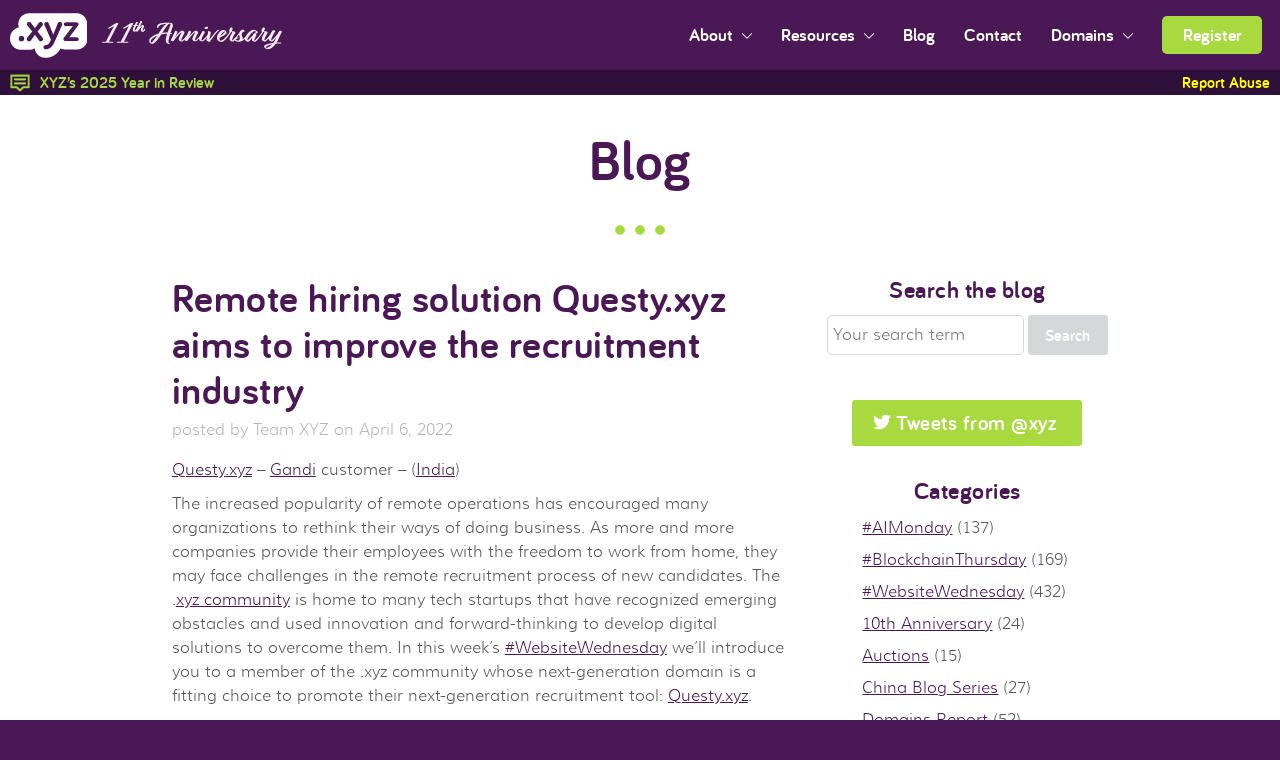

--- FILE ---
content_type: text/html; charset=UTF-8
request_url: https://gen.xyz/blog/questyxyz
body_size: 15087
content:
<!DOCTYPE html>
<!--[if lt IE 7 ]><html class="ie6 lt-ie7 lt-ie8 lt-ie9 lt-ie10" lang="en"><![endif]-->
<!--[if IE 7 ]><html class="ie7 lt-ie8 lt-ie9 lt-ie10" lang="en"><![endif]-->
<!--[if IE 8 ]><html class="ie8 lt-ie9 lt-ie10" lang="en"><![endif]-->
<!--[if IE 9 ]><html class="ie9 lt-ie10" lang="en"><![endif]-->
<!--[if IE 10 ]><html class="ie10" lang="en"><![endif]-->
<!--[if IE]><html id="ie" lang="en"><![endif]-->
<!--[if (gte IE 10)|!(IE)]><!--><html lang="en"><!--<![endif]-->
<head>
    <meta charset="UTF-8"/>
    <meta name="viewport" content="width=device-width,initial-scale=1, maximum-scale=1">
    <meta http-equiv="x-ua-compatible" content="IE=edge">
    <meta name="wot-verification" content="2655682be82717e4e2ae"/>
    <meta name="baidu-site-verification" content="aO9kSIpazY" />

    
    
    <link rel="shortcut icon" type="image/x-icon" href="/wp-content/themes/xyz/favicon.ico">
    
    <!--[if lte IE 9]>
    <link rel="stylesheet" href="/wp-content/themes/xyz/css/ie.css?v=2" type="text/css" media="screen"/><![endif]-->

    <link rel="stylesheet" href="/wp-content/themes/xyz/css/theme.css?v=133" id="gen-xyz-theme" />

            <link rel="stylesheet" href="/wp-content/themes/xyz/css/anniv11-styles.css?v=1.2"/>
    
    
    
    <script>(function () {
            if ("-ms-user-select" in document.documentElement.style && navigator.userAgent.match(/IEMobile\/10\.0/)) {
                var e = document.createElement("style");
                e.appendChild(document.createTextNode("@-ms-viewport{width:auto!important}"));
                document.getElementsByTagName("head")[0].appendChild(e)
            }
        })()</script>

    
    <link rel="stylesheet" type="text/css" media="screen" href="/wp-content/themes/xyz/css/liquid-slider.min.css?v=1">
    <link rel="stylesheet" type="text/css" media="screen" href="/app/bower_components/c3/c3.min.css">

    <link rel="stylesheet" type="text/css" media="screen" href="/wp-content/themes/xyz/css/slick.css?v=1">
    <link rel="stylesheet" type="text/css" media="screen" href="/wp-content/themes/xyz/css/slick-theme.css?v=1">

    	<style>img:is([sizes="auto" i], [sizes^="auto," i]) { contain-intrinsic-size: 3000px 1500px }</style>
	
		<!-- All in One SEO 4.6.4 - aioseo.com -->
		<title>Remote hiring solution Questy.xyz aims to improve the recruitment industry</title>
		<meta name="description" content="Questy.xyz provides a digital talent measurement solution that aims to automate recruitment workflow, assess candidates’ skills, and map a complete employee development lifecycle." />
		<meta name="robots" content="max-image-preview:large" />
		<meta name="p:domain_verify" content="10c75aeba308daad23cdfab177a5e8ca" />
		<link rel="canonical" href="https://gen.xyz/blog/questyxyz" />
		<meta name="generator" content="All in One SEO (AIOSEO) 4.6.4" />
		<meta property="og:locale" content="en_US" />
		<meta property="og:site_name" content=".xyz" />
		<meta property="og:type" content="article" />
		<meta property="og:title" content="Remote hiring solution Questy.xyz aims to improve the recruitment industry" />
		<meta property="og:description" content="Questy.xyz provides a digital talent measurement solution that aims to automate recruitment workflow, assess candidates’ skills, and map a complete employee development lifecycle." />
		<meta property="og:url" content="https://gen.xyz/blog/questyxyz" />
		<meta property="og:image" content="https://gen.xyz/wp-content/uploads/2022/04/questyxyz-featured.png" />
		<meta property="og:image:secure_url" content="https://gen.xyz/wp-content/uploads/2022/04/questyxyz-featured.png" />
		<meta property="og:image:width" content="1200" />
		<meta property="og:image:height" content="666" />
		<meta property="article:published_time" content="2022-04-06T16:00:00+00:00" />
		<meta property="article:modified_time" content="2024-02-06T06:09:56+00:00" />
		<meta name="twitter:card" content="summary_large_image" />
		<meta name="twitter:title" content="Remote hiring solution Questy.xyz aims to improve the recruitment industry" />
		<meta name="twitter:description" content="Questy.xyz provides a digital talent measurement solution that aims to automate recruitment workflow, assess candidates’ skills, and map a complete employee development lifecycle." />
		<meta name="twitter:image" content="https://gen.xyz/wp-content/uploads/2022/04/questyxyz-featured.png" />
		<meta name="google" content="nositelinkssearchbox" />
		<script type="application/ld+json" class="aioseo-schema">
			{"@context":"https:\/\/schema.org","@graph":[{"@type":"Article","@id":"https:\/\/gen.xyz\/blog\/questyxyz#article","name":"Remote hiring solution Questy.xyz aims to improve the recruitment industry","headline":"Remote hiring solution Questy.xyz aims to improve the recruitment industry","author":{"@id":"https:\/\/gen.xyz\/author\/teamxyz#author"},"publisher":{"@id":"https:\/\/gen.xyz\/#organization"},"image":{"@type":"ImageObject","url":"https:\/\/gen.xyz\/wp-content\/uploads\/2022\/04\/questyxyz-featured.png","width":1200,"height":666},"datePublished":"2022-04-06T09:00:00-07:00","dateModified":"2024-02-05T22:09:56-08:00","inLanguage":"en-US","mainEntityOfPage":{"@id":"https:\/\/gen.xyz\/blog\/questyxyz#webpage"},"isPartOf":{"@id":"https:\/\/gen.xyz\/blog\/questyxyz#webpage"},"articleSection":"#WebsiteWednesday, Blog, employment, gandi, gandi-website, hiring platform, India, wfm, work from home"},{"@type":"BreadcrumbList","@id":"https:\/\/gen.xyz\/blog\/questyxyz#breadcrumblist","itemListElement":[{"@type":"ListItem","@id":"https:\/\/gen.xyz\/#listItem","position":1,"name":"Home","item":"https:\/\/gen.xyz\/","nextItem":"https:\/\/gen.xyz\/category\/blog#listItem"},{"@type":"ListItem","@id":"https:\/\/gen.xyz\/category\/blog#listItem","position":2,"name":"Blog","previousItem":"https:\/\/gen.xyz\/#listItem"}]},{"@type":"Organization","@id":"https:\/\/gen.xyz\/#organization","name":".xyz Domain Names | Join Generation XYZ","description":"For Every Website, Everywhere.\u00ae","url":"https:\/\/gen.xyz\/"},{"@type":"Person","@id":"https:\/\/gen.xyz\/author\/teamxyz#author","url":"https:\/\/gen.xyz\/author\/teamxyz","name":"Team XYZ","image":{"@type":"ImageObject","@id":"https:\/\/gen.xyz\/blog\/questyxyz#authorImage","url":"https:\/\/secure.gravatar.com\/avatar\/57d3a28efae50efc71289186085dcb84d08f0b30c0eabee2878efe71f718c614?s=96&d=mm&r=g","width":96,"height":96,"caption":"Team XYZ"}},{"@type":"WebPage","@id":"https:\/\/gen.xyz\/blog\/questyxyz#webpage","url":"https:\/\/gen.xyz\/blog\/questyxyz","name":"Remote hiring solution Questy.xyz aims to improve the recruitment industry","description":"Questy.xyz provides a digital talent measurement solution that aims to automate recruitment workflow, assess candidates\u2019 skills, and map a complete employee development lifecycle.","inLanguage":"en-US","isPartOf":{"@id":"https:\/\/gen.xyz\/#website"},"breadcrumb":{"@id":"https:\/\/gen.xyz\/blog\/questyxyz#breadcrumblist"},"author":{"@id":"https:\/\/gen.xyz\/author\/teamxyz#author"},"creator":{"@id":"https:\/\/gen.xyz\/author\/teamxyz#author"},"image":{"@type":"ImageObject","url":"https:\/\/gen.xyz\/wp-content\/uploads\/2022\/04\/questyxyz-featured.png","@id":"https:\/\/gen.xyz\/blog\/questyxyz\/#mainImage","width":1200,"height":666},"primaryImageOfPage":{"@id":"https:\/\/gen.xyz\/blog\/questyxyz#mainImage"},"datePublished":"2022-04-06T09:00:00-07:00","dateModified":"2024-02-05T22:09:56-08:00"},{"@type":"WebSite","@id":"https:\/\/gen.xyz\/#website","url":"https:\/\/gen.xyz\/","name":".xyz Domain Names | Join Generation XYZ","description":"For Every Website, Everywhere.\u00ae","inLanguage":"en-US","publisher":{"@id":"https:\/\/gen.xyz\/#organization"}}]}
		</script>
		<!-- All in One SEO -->

<link rel="alternate" type="application/rss+xml" title=".xyz Domain Names | Join Generation XYZ &raquo; Feed" href="https://gen.xyz/feed" />
<link rel="alternate" type="application/rss+xml" title=".xyz Domain Names | Join Generation XYZ &raquo; Comments Feed" href="https://gen.xyz/comments/feed" />
<link rel="alternate" type="application/rss+xml" title=".xyz Domain Names | Join Generation XYZ &raquo; Remote hiring solution Questy.xyz aims to improve the recruitment industry Comments Feed" href="https://gen.xyz/blog/questyxyz/feed" />
<script type="text/javascript">
/* <![CDATA[ */
window._wpemojiSettings = {"baseUrl":"https:\/\/s.w.org\/images\/core\/emoji\/16.0.1\/72x72\/","ext":".png","svgUrl":"https:\/\/s.w.org\/images\/core\/emoji\/16.0.1\/svg\/","svgExt":".svg","source":{"concatemoji":"https:\/\/gen.xyz\/wp-includes\/js\/wp-emoji-release.min.js?ver=6.8.2"}};
/*! This file is auto-generated */
!function(s,n){var o,i,e;function c(e){try{var t={supportTests:e,timestamp:(new Date).valueOf()};sessionStorage.setItem(o,JSON.stringify(t))}catch(e){}}function p(e,t,n){e.clearRect(0,0,e.canvas.width,e.canvas.height),e.fillText(t,0,0);var t=new Uint32Array(e.getImageData(0,0,e.canvas.width,e.canvas.height).data),a=(e.clearRect(0,0,e.canvas.width,e.canvas.height),e.fillText(n,0,0),new Uint32Array(e.getImageData(0,0,e.canvas.width,e.canvas.height).data));return t.every(function(e,t){return e===a[t]})}function u(e,t){e.clearRect(0,0,e.canvas.width,e.canvas.height),e.fillText(t,0,0);for(var n=e.getImageData(16,16,1,1),a=0;a<n.data.length;a++)if(0!==n.data[a])return!1;return!0}function f(e,t,n,a){switch(t){case"flag":return n(e,"\ud83c\udff3\ufe0f\u200d\u26a7\ufe0f","\ud83c\udff3\ufe0f\u200b\u26a7\ufe0f")?!1:!n(e,"\ud83c\udde8\ud83c\uddf6","\ud83c\udde8\u200b\ud83c\uddf6")&&!n(e,"\ud83c\udff4\udb40\udc67\udb40\udc62\udb40\udc65\udb40\udc6e\udb40\udc67\udb40\udc7f","\ud83c\udff4\u200b\udb40\udc67\u200b\udb40\udc62\u200b\udb40\udc65\u200b\udb40\udc6e\u200b\udb40\udc67\u200b\udb40\udc7f");case"emoji":return!a(e,"\ud83e\udedf")}return!1}function g(e,t,n,a){var r="undefined"!=typeof WorkerGlobalScope&&self instanceof WorkerGlobalScope?new OffscreenCanvas(300,150):s.createElement("canvas"),o=r.getContext("2d",{willReadFrequently:!0}),i=(o.textBaseline="top",o.font="600 32px Arial",{});return e.forEach(function(e){i[e]=t(o,e,n,a)}),i}function t(e){var t=s.createElement("script");t.src=e,t.defer=!0,s.head.appendChild(t)}"undefined"!=typeof Promise&&(o="wpEmojiSettingsSupports",i=["flag","emoji"],n.supports={everything:!0,everythingExceptFlag:!0},e=new Promise(function(e){s.addEventListener("DOMContentLoaded",e,{once:!0})}),new Promise(function(t){var n=function(){try{var e=JSON.parse(sessionStorage.getItem(o));if("object"==typeof e&&"number"==typeof e.timestamp&&(new Date).valueOf()<e.timestamp+604800&&"object"==typeof e.supportTests)return e.supportTests}catch(e){}return null}();if(!n){if("undefined"!=typeof Worker&&"undefined"!=typeof OffscreenCanvas&&"undefined"!=typeof URL&&URL.createObjectURL&&"undefined"!=typeof Blob)try{var e="postMessage("+g.toString()+"("+[JSON.stringify(i),f.toString(),p.toString(),u.toString()].join(",")+"));",a=new Blob([e],{type:"text/javascript"}),r=new Worker(URL.createObjectURL(a),{name:"wpTestEmojiSupports"});return void(r.onmessage=function(e){c(n=e.data),r.terminate(),t(n)})}catch(e){}c(n=g(i,f,p,u))}t(n)}).then(function(e){for(var t in e)n.supports[t]=e[t],n.supports.everything=n.supports.everything&&n.supports[t],"flag"!==t&&(n.supports.everythingExceptFlag=n.supports.everythingExceptFlag&&n.supports[t]);n.supports.everythingExceptFlag=n.supports.everythingExceptFlag&&!n.supports.flag,n.DOMReady=!1,n.readyCallback=function(){n.DOMReady=!0}}).then(function(){return e}).then(function(){var e;n.supports.everything||(n.readyCallback(),(e=n.source||{}).concatemoji?t(e.concatemoji):e.wpemoji&&e.twemoji&&(t(e.twemoji),t(e.wpemoji)))}))}((window,document),window._wpemojiSettings);
/* ]]> */
</script>
<style id='wp-emoji-styles-inline-css' type='text/css'>

	img.wp-smiley, img.emoji {
		display: inline !important;
		border: none !important;
		box-shadow: none !important;
		height: 1em !important;
		width: 1em !important;
		margin: 0 0.07em !important;
		vertical-align: -0.1em !important;
		background: none !important;
		padding: 0 !important;
	}
</style>
<link rel='stylesheet' id='wp-block-library-css' href='https://gen.xyz/wp-includes/css/dist/block-library/style.min.css?ver=6.8.2' type='text/css' media='all' />
<style id='classic-theme-styles-inline-css' type='text/css'>
/*! This file is auto-generated */
.wp-block-button__link{color:#fff;background-color:#32373c;border-radius:9999px;box-shadow:none;text-decoration:none;padding:calc(.667em + 2px) calc(1.333em + 2px);font-size:1.125em}.wp-block-file__button{background:#32373c;color:#fff;text-decoration:none}
</style>
<style id='global-styles-inline-css' type='text/css'>
:root{--wp--preset--aspect-ratio--square: 1;--wp--preset--aspect-ratio--4-3: 4/3;--wp--preset--aspect-ratio--3-4: 3/4;--wp--preset--aspect-ratio--3-2: 3/2;--wp--preset--aspect-ratio--2-3: 2/3;--wp--preset--aspect-ratio--16-9: 16/9;--wp--preset--aspect-ratio--9-16: 9/16;--wp--preset--color--black: #000000;--wp--preset--color--cyan-bluish-gray: #abb8c3;--wp--preset--color--white: #ffffff;--wp--preset--color--pale-pink: #f78da7;--wp--preset--color--vivid-red: #cf2e2e;--wp--preset--color--luminous-vivid-orange: #ff6900;--wp--preset--color--luminous-vivid-amber: #fcb900;--wp--preset--color--light-green-cyan: #7bdcb5;--wp--preset--color--vivid-green-cyan: #00d084;--wp--preset--color--pale-cyan-blue: #8ed1fc;--wp--preset--color--vivid-cyan-blue: #0693e3;--wp--preset--color--vivid-purple: #9b51e0;--wp--preset--gradient--vivid-cyan-blue-to-vivid-purple: linear-gradient(135deg,rgba(6,147,227,1) 0%,rgb(155,81,224) 100%);--wp--preset--gradient--light-green-cyan-to-vivid-green-cyan: linear-gradient(135deg,rgb(122,220,180) 0%,rgb(0,208,130) 100%);--wp--preset--gradient--luminous-vivid-amber-to-luminous-vivid-orange: linear-gradient(135deg,rgba(252,185,0,1) 0%,rgba(255,105,0,1) 100%);--wp--preset--gradient--luminous-vivid-orange-to-vivid-red: linear-gradient(135deg,rgba(255,105,0,1) 0%,rgb(207,46,46) 100%);--wp--preset--gradient--very-light-gray-to-cyan-bluish-gray: linear-gradient(135deg,rgb(238,238,238) 0%,rgb(169,184,195) 100%);--wp--preset--gradient--cool-to-warm-spectrum: linear-gradient(135deg,rgb(74,234,220) 0%,rgb(151,120,209) 20%,rgb(207,42,186) 40%,rgb(238,44,130) 60%,rgb(251,105,98) 80%,rgb(254,248,76) 100%);--wp--preset--gradient--blush-light-purple: linear-gradient(135deg,rgb(255,206,236) 0%,rgb(152,150,240) 100%);--wp--preset--gradient--blush-bordeaux: linear-gradient(135deg,rgb(254,205,165) 0%,rgb(254,45,45) 50%,rgb(107,0,62) 100%);--wp--preset--gradient--luminous-dusk: linear-gradient(135deg,rgb(255,203,112) 0%,rgb(199,81,192) 50%,rgb(65,88,208) 100%);--wp--preset--gradient--pale-ocean: linear-gradient(135deg,rgb(255,245,203) 0%,rgb(182,227,212) 50%,rgb(51,167,181) 100%);--wp--preset--gradient--electric-grass: linear-gradient(135deg,rgb(202,248,128) 0%,rgb(113,206,126) 100%);--wp--preset--gradient--midnight: linear-gradient(135deg,rgb(2,3,129) 0%,rgb(40,116,252) 100%);--wp--preset--font-size--small: 13px;--wp--preset--font-size--medium: 20px;--wp--preset--font-size--large: 36px;--wp--preset--font-size--x-large: 42px;--wp--preset--spacing--20: 0.44rem;--wp--preset--spacing--30: 0.67rem;--wp--preset--spacing--40: 1rem;--wp--preset--spacing--50: 1.5rem;--wp--preset--spacing--60: 2.25rem;--wp--preset--spacing--70: 3.38rem;--wp--preset--spacing--80: 5.06rem;--wp--preset--shadow--natural: 6px 6px 9px rgba(0, 0, 0, 0.2);--wp--preset--shadow--deep: 12px 12px 50px rgba(0, 0, 0, 0.4);--wp--preset--shadow--sharp: 6px 6px 0px rgba(0, 0, 0, 0.2);--wp--preset--shadow--outlined: 6px 6px 0px -3px rgba(255, 255, 255, 1), 6px 6px rgba(0, 0, 0, 1);--wp--preset--shadow--crisp: 6px 6px 0px rgba(0, 0, 0, 1);}:where(.is-layout-flex){gap: 0.5em;}:where(.is-layout-grid){gap: 0.5em;}body .is-layout-flex{display: flex;}.is-layout-flex{flex-wrap: wrap;align-items: center;}.is-layout-flex > :is(*, div){margin: 0;}body .is-layout-grid{display: grid;}.is-layout-grid > :is(*, div){margin: 0;}:where(.wp-block-columns.is-layout-flex){gap: 2em;}:where(.wp-block-columns.is-layout-grid){gap: 2em;}:where(.wp-block-post-template.is-layout-flex){gap: 1.25em;}:where(.wp-block-post-template.is-layout-grid){gap: 1.25em;}.has-black-color{color: var(--wp--preset--color--black) !important;}.has-cyan-bluish-gray-color{color: var(--wp--preset--color--cyan-bluish-gray) !important;}.has-white-color{color: var(--wp--preset--color--white) !important;}.has-pale-pink-color{color: var(--wp--preset--color--pale-pink) !important;}.has-vivid-red-color{color: var(--wp--preset--color--vivid-red) !important;}.has-luminous-vivid-orange-color{color: var(--wp--preset--color--luminous-vivid-orange) !important;}.has-luminous-vivid-amber-color{color: var(--wp--preset--color--luminous-vivid-amber) !important;}.has-light-green-cyan-color{color: var(--wp--preset--color--light-green-cyan) !important;}.has-vivid-green-cyan-color{color: var(--wp--preset--color--vivid-green-cyan) !important;}.has-pale-cyan-blue-color{color: var(--wp--preset--color--pale-cyan-blue) !important;}.has-vivid-cyan-blue-color{color: var(--wp--preset--color--vivid-cyan-blue) !important;}.has-vivid-purple-color{color: var(--wp--preset--color--vivid-purple) !important;}.has-black-background-color{background-color: var(--wp--preset--color--black) !important;}.has-cyan-bluish-gray-background-color{background-color: var(--wp--preset--color--cyan-bluish-gray) !important;}.has-white-background-color{background-color: var(--wp--preset--color--white) !important;}.has-pale-pink-background-color{background-color: var(--wp--preset--color--pale-pink) !important;}.has-vivid-red-background-color{background-color: var(--wp--preset--color--vivid-red) !important;}.has-luminous-vivid-orange-background-color{background-color: var(--wp--preset--color--luminous-vivid-orange) !important;}.has-luminous-vivid-amber-background-color{background-color: var(--wp--preset--color--luminous-vivid-amber) !important;}.has-light-green-cyan-background-color{background-color: var(--wp--preset--color--light-green-cyan) !important;}.has-vivid-green-cyan-background-color{background-color: var(--wp--preset--color--vivid-green-cyan) !important;}.has-pale-cyan-blue-background-color{background-color: var(--wp--preset--color--pale-cyan-blue) !important;}.has-vivid-cyan-blue-background-color{background-color: var(--wp--preset--color--vivid-cyan-blue) !important;}.has-vivid-purple-background-color{background-color: var(--wp--preset--color--vivid-purple) !important;}.has-black-border-color{border-color: var(--wp--preset--color--black) !important;}.has-cyan-bluish-gray-border-color{border-color: var(--wp--preset--color--cyan-bluish-gray) !important;}.has-white-border-color{border-color: var(--wp--preset--color--white) !important;}.has-pale-pink-border-color{border-color: var(--wp--preset--color--pale-pink) !important;}.has-vivid-red-border-color{border-color: var(--wp--preset--color--vivid-red) !important;}.has-luminous-vivid-orange-border-color{border-color: var(--wp--preset--color--luminous-vivid-orange) !important;}.has-luminous-vivid-amber-border-color{border-color: var(--wp--preset--color--luminous-vivid-amber) !important;}.has-light-green-cyan-border-color{border-color: var(--wp--preset--color--light-green-cyan) !important;}.has-vivid-green-cyan-border-color{border-color: var(--wp--preset--color--vivid-green-cyan) !important;}.has-pale-cyan-blue-border-color{border-color: var(--wp--preset--color--pale-cyan-blue) !important;}.has-vivid-cyan-blue-border-color{border-color: var(--wp--preset--color--vivid-cyan-blue) !important;}.has-vivid-purple-border-color{border-color: var(--wp--preset--color--vivid-purple) !important;}.has-vivid-cyan-blue-to-vivid-purple-gradient-background{background: var(--wp--preset--gradient--vivid-cyan-blue-to-vivid-purple) !important;}.has-light-green-cyan-to-vivid-green-cyan-gradient-background{background: var(--wp--preset--gradient--light-green-cyan-to-vivid-green-cyan) !important;}.has-luminous-vivid-amber-to-luminous-vivid-orange-gradient-background{background: var(--wp--preset--gradient--luminous-vivid-amber-to-luminous-vivid-orange) !important;}.has-luminous-vivid-orange-to-vivid-red-gradient-background{background: var(--wp--preset--gradient--luminous-vivid-orange-to-vivid-red) !important;}.has-very-light-gray-to-cyan-bluish-gray-gradient-background{background: var(--wp--preset--gradient--very-light-gray-to-cyan-bluish-gray) !important;}.has-cool-to-warm-spectrum-gradient-background{background: var(--wp--preset--gradient--cool-to-warm-spectrum) !important;}.has-blush-light-purple-gradient-background{background: var(--wp--preset--gradient--blush-light-purple) !important;}.has-blush-bordeaux-gradient-background{background: var(--wp--preset--gradient--blush-bordeaux) !important;}.has-luminous-dusk-gradient-background{background: var(--wp--preset--gradient--luminous-dusk) !important;}.has-pale-ocean-gradient-background{background: var(--wp--preset--gradient--pale-ocean) !important;}.has-electric-grass-gradient-background{background: var(--wp--preset--gradient--electric-grass) !important;}.has-midnight-gradient-background{background: var(--wp--preset--gradient--midnight) !important;}.has-small-font-size{font-size: var(--wp--preset--font-size--small) !important;}.has-medium-font-size{font-size: var(--wp--preset--font-size--medium) !important;}.has-large-font-size{font-size: var(--wp--preset--font-size--large) !important;}.has-x-large-font-size{font-size: var(--wp--preset--font-size--x-large) !important;}
:where(.wp-block-post-template.is-layout-flex){gap: 1.25em;}:where(.wp-block-post-template.is-layout-grid){gap: 1.25em;}
:where(.wp-block-columns.is-layout-flex){gap: 2em;}:where(.wp-block-columns.is-layout-grid){gap: 2em;}
:root :where(.wp-block-pullquote){font-size: 1.5em;line-height: 1.6;}
</style>
<script type="text/javascript" src="https://gen.xyz/wp-content/themes/xyz/js/modernizr.custom.min.js?ver=2.8.3" id="xyz-modernizr-js"></script>
<script type="text/javascript" src="https://gen.xyz/wp-includes/js/jquery/jquery.min.js?ver=3.7.1" id="jquery-core-js"></script>
<script type="text/javascript" src="https://gen.xyz/wp-includes/js/jquery/jquery-migrate.min.js?ver=3.4.1" id="jquery-migrate-js"></script>
<script type="text/javascript" src="https://gen.xyz/wp-content/themes/xyz/js/lib/countUp.js" id="countUp-js"></script>
<link rel="https://api.w.org/" href="https://gen.xyz/wp-json/" /><link rel="alternate" title="JSON" type="application/json" href="https://gen.xyz/wp-json/wp/v2/posts/18243" /><link rel="EditURI" type="application/rsd+xml" title="RSD" href="https://gen.xyz/xmlrpc.php?rsd" />

<link rel='shortlink' href='https://gen.xyz/?p=18243' />
<link rel="alternate" title="oEmbed (JSON)" type="application/json+oembed" href="https://gen.xyz/wp-json/oembed/1.0/embed?url=https%3A%2F%2Fgen.xyz%2Fblog%2Fquestyxyz" />
<link rel="alternate" title="oEmbed (XML)" type="text/xml+oembed" href="https://gen.xyz/wp-json/oembed/1.0/embed?url=https%3A%2F%2Fgen.xyz%2Fblog%2Fquestyxyz&#038;format=xml" />

        <script>
        (function(h,o,t,j,a,r){
            h.hj=h.hj||function(){(h.hj.q=h.hj.q||[]).push(arguments)};
            h._hjSettings={hjid:2663986,hjsv:6};
            a=o.getElementsByTagName('head')[0];
            r=o.createElement('script');r.async=1;
            r.src=t+h._hjSettings.hjid+j+h._hjSettings.hjsv;
            a.appendChild(r);
        })(window,document,'https://static.hotjar.com/c/hotjar-','.js?sv=');
    </script>

        <script>
	(function(i,s,o,g,r,a,m){i['GoogleAnalyticsObject']=r;i[r]=i[r]||function(){
	  (i[r].q=i[r].q||[]).push(arguments)},i[r].l=1*new Date();a=s.createElement(o),
	m=s.getElementsByTagName(o)[0];a.async=1;a.src=g;m.parentNode.insertBefore(a,m)
	})(window,document,'script','//www.google-analytics.com/analytics.js','ga');

  ga('create', 'UA-51822516-1', 'auto');
  ga('require', 'displayfeatures');
  ga('send', 'pageview');

</script>

<script async src="https://www.googletagmanager.com/gtag/js?id=G-VCNM34K00S"></script>
<script>
    window.dataLayer = window.dataLayer || [];
    function gtag(){dataLayer.push(arguments);}
    gtag('js', new Date());
    gtag('config', 'G-VCNM34K00S');
</script>
    <script async src="https://www.googletagmanager.com/gtag/js?id=AW-939580661"></script>
<script>
    window.dataLayer = window.dataLayer || [];
    function gtag(){dataLayer.push(arguments);}
    gtag('js', new Date());
    gtag('config', 'AW-939580661');
</script>
<script>
    gtag('event', 'conversion', {'send_to': 'AW-939580661/_sg9CPzitd8CEPW5g8AD'});
</script>
    <script type="text/javascript" src="https://www.googleadservices.com/pagead/conversion_async.js" charset="utf-8"></script>

    <!--[if lte IE 8]>
    <style type="text/css">

        #old-browser {
            display: block;
            position: fixed;
            left: 0;
            right: 0;
            z-index: 5555;
            width: 100%;
            min-height: 125px;
            padding: 20px;
            background-color: #FFF532;
            text-align: center;
            line-height: 1.5;
        }

        #old-browser,
        #old-browser * {
            box-sizing: border-box;
        }

        #old-browser p {
            vertical-align: middle;
            display: inline;
            font-family: Bariol, Muli, Helvetica, Arial, sans-serif;
            margin: 0 !important;
        }

        #old-browser b {
            font-weight: bold;
        }

        .site-header {
            top: 125px;
        }

        #old-browser a {
            color: #5a5a5a !important;
            text-decoration: underline;
        }

        #old-browser .old-browser-email {
            vertical-align: -2px;
        }

        @media screen and (min-width: 866px) {
            .main-content {
                padding-top: 195px;
            }
        }

        @media screen and (max-width: 865px) {
            #old-browser { position: static; }
        }

    </style>
    <![endif]-->
        <script type="text/javascript">
        // var ANNIVERSARY_PRICE_OVERRIDE = false;
        var ANNIVERSARY_PRICE_OVERRIDE = false;
    </script>

    </head>


<body class="wp-singular post-template-default single single-post postid-18243 single-format-standard wp-theme-xyz featadjust website-wednesday blog">

<!--[if lte IE 8]>

<div id="old-browser">
    <p>
        <b><a href="http://whatbrowser.org/" target="_blank">Your browser</a> is out of date. It has known security
            flaws and may not display all features of this and other websites.</b><br>
        For questions or support please e-mail or call us.<br>
        <img src="/wp-content/themes/xyz/images/old-browser-email.png" class="old-browser-email"
             alt="hello at gen dot xyz"> | 1-800-789-2655
    </p>
</div>

<![endif]-->
<div id="fb-root"></div>
<script>
  window.fbAsyncInit = function() {
    FB.init({
      appId      : '765421306893153',
      xfbml      : true,
      version    : 'v2.6'
    });
  };

  (function(d, s, id){
     var js, fjs = d.getElementsByTagName(s)[0];
     if (d.getElementById(id)) {return;}
     js = d.createElement(s); js.id = id;
     js.src = "//connect.facebook.net/en_US/sdk.js";
     fjs.parentNode.insertBefore(js, fjs);
   }(document, 'script', 'facebook-jssdk'));

!function(d,s,id){var js,fjs=d.getElementsByTagName(s)[0],p=/^http:/.test(d.location)?'http':'https';if(!d.getElementById(id)){js=d.createElement(s);js.id=id;js.src=p+'://platform.twitter.com/widgets.js';fjs.parentNode.insertBefore(js,fjs);}}(document, 'script', 'twitter-wjs');

</script><header class="rs site-header" role="banner" itemscope itemtype="http://schema.org/WPHeader">

    <div class="rs__row">

        <div class="header-logo anniv10__header-logo" itemscope itemtype="http://schema.org/Brand">
            <a href="/" itemprop="url" class="site-logo">
                <img src="https://gen.xyz/wp-content/themes/xyz/images/xyz-white-logo.svg"
                     onerror="this.src='https://gen.xyz/wp-content/themes/xyz/images/xyz-white-logo.png';this.onerror=null;"
                     alt=".xyz logo" itemprop="logo" title=".xyz logo">
            </a>
                        <a href="/birthday"><img src="/wp-content/themes/xyz/images/11th-anniversary-header.svg" alt=".xyz 11th Anniversary" class="anniv10__header-image"></a>
                    </div>


        <div class="mobile-nav-toggle">
            <button id="mobile-toggle" class="mobile-nav-button button__reset"
                    aria-label="Toggle navigation visibility">
                <img src="https://gen.xyz/wp-content/themes/xyz/images/mobile-toggle.svg"
                     onerror="this.src='https://gen.xyz/wp-content/themes/xyz/images/mobile-toggle.png';this.onerror=null;"
                     alt="Toggle navigation visibilty" title="Navigation">
            </button>
        </div>

        <nav class="header-nav site-nav" id="header-main-nav" role="navigation" itemscope
             itemtype="http://schema.org/SiteNavigationElement">

            <ul class="top-level-nav">


                <li class="nav-item">
                    <button type="button" class="button__reset main-nav-link dropdown-parent" id="nav-1-parent"
                            aria-owns="nav-1-child" aria-controls="nav-1-child" aria-expanded="false"
                            aria-label="Open sub navigation">About
                    </button>
                    <ul class="sub-level-nav" id="nav-1-child" role="group" aria-expanded="false"
                        aria-labelledby="nav-1-parent">
                        <li class="nav-item"><a class="sub-nav-link" href="/about">About .xyz</a></li>
                        <li class="nav-item"><a class="sub-nav-link" href="/press">Media</a></li>
                        <li class="nav-item"><a class="sub-nav-link" href="/live">#GenXYZ</a></li>
                    </ul>
                </li>

                <li class="nav-item">
                    <button type="button" class="button__reset main-nav-link dropdown-parent" id="nav-2-parent"
                            aria-owns="nav-2-child" aria-controls="nav-2-child" aria-expanded="false"
                            aria-label="Open sub navigation">Resources
                    </button>
                    <ul class="sub-level-nav" id="nav-2-child" role="group" aria-expanded="false"
                        aria-labelledby="nav-2-parent">
                        <li class="nav-item"><a class="sub-nav-link" href="/registrars">Registrars</a></li>
                        <li class="nav-item"><a class="sub-nav-link" href="/xyz101">XYZ101</a></li>
                        <li class="nav-item"><a class="sub-nav-link" href="/pricing">Pricing</a></li>
                        <li class="nav-item"><a class="sub-nav-link" href="/premiums">Premium Names</a></li>
                        <li class="nav-item"><a class="sub-nav-link" href="/tld-services">TLD Services</a></li>
                        <li class="nav-item"><a class="sub-nav-link" href="/account/knowledgebase.php">FAQ</a></li>
                        <li class="nav-item"><a class="sub-nav-link" href="/account/submitticket.php">Support Center</a>
                        </li>
                    </ul>
                </li>

                <li class="nav-item"><a class="main-nav-link" href="/blog">Blog</a></li>

                                    <li class="nav-item"><a class="main-nav-link" href="/contact">Contact</a></li>
                
                <li class="nav-item">
                    <button type="button" class="button__reset main-nav-link dropdown-parent" id="nav-3-parent"
                            aria-owns="nav-3-child" aria-controls="nav-3-child" aria-expanded="false"
                            aria-label="Open sub navigation">Domains
                    </button>
                    <ul class="sub-level-nav" id="nav-3-child" role="group" aria-expanded="false"
                        aria-labelledby="nav-3-parent">
                        <li class="nav-item"><a class="sub-nav-link" href="/register">Register</a></li>
                        <li class="nav-item"><a class="sub-nav-link" href="/account/cart.php?a=add&domain=transfer">Transfer</a></li>
                        <!-- <li class="nav-item"><a class="sub-nav-link" href="/account/clientarea.php">Manage</a></li> -->
                        <li class="nav-item"><a class="sub-nav-link" href="/pricing">Pricing</a></li>
                        <li class="nav-item"><a class="sub-nav-link" href="/account/clientarea.php">My Account</a></li>
                    </ul>
                </li>

                <li class="button-nav-item nav-item"><a class="main-nav-link button__register"
                                                        href="/register">Register</a></li>
                            </ul>
        </nav>

    </div>

    <div class="news-headlines"><ul><li><a href="https://gen.xyz/blog/2025-year-in-review"><span class="medium-hide">XYZ’s 2025 Year in Review</span><span class="medium-show">XYZ’s 2025 Year in Review</span></a></li><a href="/account/submitticket.php?step=2&deptid=6" class="report-abuse-link">Report Abuse</a></ul></div></header>

<div class="toggle-zone" style="display:none;"></div>



<div class="white-box">
	<div class="container">
		<div class="row">
			<div class="sections news" id="news">
				                    <span class="blog-title"><a href="/blog">Blog</a></span>
                				<div class="borderArrow"><div class="borderLine"></div></div>

								<div class="eightcol postbox">
					<div class="blogarticles">
						<div class="blog-metadata">
							<h1>Remote hiring solution Questy.xyz aims to improve the recruitment industry</h1>
							<span>posted by Team XYZ on April 6, 2022</span>
						</div>	
						<p><a href="https://questy.xyz/" target="_blank" rel="noopener">Questy.xyz</a> &#8211; <a href="https://www.gandi.net/en/tlds/xyz/dates" target="_blank" rel="noopener">Gandi</a> customer &#8211; (<a href="https://gen.xyz/live#india" rel="noopener">India</a>)</p>
<p>The increased popularity of remote operations has encouraged many organizations to rethink their ways of doing business. As more and more companies provide their employees with the freedom to work from home, they may face challenges in the remote recruitment process of new candidates. The .<a href="https://gen.xyz/live" target="_blank" rel="noopener">xyz community</a> is home to many tech startups that have recognized emerging obstacles and used innovation and forward-thinking to develop digital solutions to overcome them. In this week’s <a href="https://gen.xyz/category/blog/website-wednesday" rel="noopener">#WebsiteWednesday</a> we’ll introduce you to a member of the .xyz community whose next-generation domain is a fitting choice to promote their next-generation recruitment tool: <a href="https://questy.xyz/" target="_blank" rel="noopener">Questy.xyz</a>.</p>
<p><a href="https://questy.xyz/" target="_blank" rel="noopener"><img fetchpriority="high" decoding="async" class="aligncenter" title="Questy.xyz" src="https://gen.xyz/wp-content/uploads/2022/04/questyxyz-image1.png" alt="Questy.xyz" width="500" height="262"></a></p>
<p><a href="https://questy.xyz/" target="_blank" rel="noopener">Questy.xyz</a> provides a digital talent measurement solution that aims to automate recruitment workflow, assess candidates’ skills, and map a complete employee development lifecycle. <a href="https://questy.xyz/" target="_blank" rel="noopener">Questy.xyz</a> CEO Chintan Shah recently celebrated his 11th anniversary with parent company Promact Infotch, where his journey originally began as a Junior Software Developer. In August of 2019, while working as a Product Manager for the India-based software development company, Chintan co-founded a new branch of the company called Questy Solutions. Questy Solutions would later develop <a href="https://questy.xyz/" target="_blank" rel="noopener">Questy.xyz</a>. Chintan is now the CEO of Questy Solutions, as well as the Chief Marketing Officer of Promact.</p>
<p><a href="https://questy.xyz/remote-hiring/" target="_blank" rel="noopener"><img decoding="async" class="aligncenter" title="Questy.xyz" src="https://gen.xyz/wp-content/uploads/2022/04/questyxyz-image2.png" alt="Questy.xyz" width="500" height="262"></a></p>
<p><a href="https://questy.xyz/" target="_blank" rel="noopener">Questy.xyz</a> offers a feature specific to remote hiring called the “Interviewee Only Test.” Organizations can use this feature to develop their interview questions and then share a link which contains the interview and a recording feature with each of their candidates. Recorded responses can then be shared with all necessary members of the hiring organization for proper review. <a href="https://questy.xyz/" target="_blank" rel="noopener">Questy.xyz</a> claims this process has benefits to the hiring organization as well as to the candidates. For the organization, the &#8220;Interviewee Only Test&#8221; can reduce scheduling conflicts and enhance collaborative hiring.&nbsp; For the candidates, the feature&#8217;s process can create a less intimidating interview experience. This may be especially helpful for recent college graduates new to the interview experience. <a href="https://questy.xyz/" target="_blank" rel="noopener">Questy.xyz</a> states that setting candidates at ease helps them “to overcome their initial jitters and gives them the opportunity to shine.&#8221; The opportunity to assess candidates who are more comfortable and confident can also be a benefit to the hiring organization.</p>
<p><a href="https://questy.xyz/about-us/" target="_blank" rel="noopener"><img decoding="async" class="aligncenter" title="Questy.xyz" src="https://gen.xyz/wp-content/uploads/2022/04/questyxyz-image3.png" alt="Questy.xyz" width="500" height="262"></a></p>
<p>When you launch a forward-thinking digital solution, your website should match that forward-thinking nature. As stated on their <a href="https://www.linkedin.com/company/questy-solutions-inc/" target="_blank" rel="noopener">Linkedin</a> page, <a href="https://questy.xyz/" target="_blank" rel="noopener">Questy.xyz</a> bills their service as &#8220;a next-generation talent measurement tool that enables recruiters and organizations to make evidence-based hiring decisions.&#8221; It&#8217;s fitting that they made an online home at <a href="https://gen.xyz/" rel="noopener">.xyz</a> alongside many fellow next-generation innovators and creators around the globe. To learn more about their digital solution, you can follow them on <a href="https://www.linkedin.com/company/questy-solutions-inc/" target="_blank" rel="noopener">Linkedin</a>, Facebook <a href="https://www.facebook.com/questy.xyz/" target="_blank" rel="noopener">@questy.xyz</a>, Twitter <a href="https://twitter.com/questy_xyz" target="_blank" rel="noopener">@questy_xyz</a>, or visit <a href="https://questy.xyz/" target="_blank" rel="noopener">Questy.xyz</a>.</p>
<div class="call-out-button medium-button lime-button"><a href="https://questy.xyz/" target="_blank" rel="noopener">Improve your organization&#8217;s remote recruiting with Questy.xyz</a></div>
					</div>
					<ul class="blog__post-cats list__reset"><li class="blog__post-cats-item">Categories:</li><li class="blog__post-cats-item"><a href="https://gen.xyz/category/blog/website-wednesday" alt="View all posts in #WebsiteWednesday">#WebsiteWednesday</a></li></ul>										<p class="blog-post__disclaimer t__italic">XYZ is proud to share about the many incredible members that make up the XYZ community! We encourage you to do your own research before using the products and services of the websites we feature. The information about products and services contained in this blog post does not constitute endorsement or recommendation by XYZ.</p>

					<div class="blog-post-nav">
						<div class="blog-post-nav-prev">
							<span>&laquo; <a href="https://gen.xyz/blog/a0k1versexyz" rel="prev">Previous Post</a></span>
							<span>
								Grammy-nominated DJ Steve Aoki creates his own Ethereum-based NFT community on&nbsp;a0k1verse.xyz							</span>
						</div>
						<div class="blog-post-nav-next">
							<span><a href="https://gen.xyz/blog/xyz-premium-sales-03-2022" rel="next">Next Post</a> &raquo;</span>
							<span>
								XYZ Registry Domains Report - March&nbsp;2022							</span>
						</div>
					</div>

				</div>
				
				<aside class="sidebar" role="complementary">

<form class="blog__search" method="get" action="https://gen.xyz" role="search">
	
	<h2>Search the blog</h2>
	
	<input class="blog__search-input" type="search" name="s" placeholder="Your search term">
	
	<button class="rs__button button__size-small button__bg-gray blog__search-submit" type="submit" role="button">Search</button>
	
</form>

<h2 class="s__center s__margin-bottom s__padding-bottom"><a href="https://twitter.com/xyz" target="_blank" rel="noopener noreferrer" class="rs__button button__size-large twitter-button s__margin-top s__margin-bottom">Tweets from @xyz</a></h2>
<!--<a class="twitter-timeline" data-width="520" data-height="600" data-link-color="#a8d93f" href="https://twitter.com/xyz?ref_src=twsrc%5Etfw">Tweets by xyz</a> <script async src="https://platform.twitter.com/widgets.js" charset="utf-8"></script>-->

<h2>Categories</h2>
<ul class="s__left list__reset blog__sidebar-archives">
		<li class="cat-item cat-item-1829"><a href="https://gen.xyz/category/blog/ai-monday">#AIMonday</a> (137)
</li>
	<li class="cat-item cat-item-1730"><a href="https://gen.xyz/category/blog/blockchain-thursday">#BlockchainThursday</a> (169)
</li>
	<li class="cat-item cat-item-145"><a href="https://gen.xyz/category/blog/website-wednesday">#WebsiteWednesday</a> (432)
</li>
	<li class="cat-item cat-item-1962"><a href="https://gen.xyz/category/blog/10th-anniversary">10th Anniversary</a> (24)
</li>
	<li class="cat-item cat-item-302"><a href="https://gen.xyz/category/blog/auctions">Auctions</a> (15)
</li>
	<li class="cat-item cat-item-144"><a href="https://gen.xyz/category/blog/china-blog-series">China Blog Series</a> (27)
</li>
	<li class="cat-item cat-item-1643"><a href="https://gen.xyz/category/blog/domains-report">Domains Report</a> (52)
</li>
	<li class="cat-item cat-item-147"><a href="https://gen.xyz/category/blog/events">Events</a> (48)
</li>
	<li class="cat-item cat-item-1974"><a href="https://gen.xyz/category/blog/gaming">Gaming</a> (29)
</li>
	<li class="cat-item cat-item-777"><a href="https://gen.xyz/category/blog/how-to">How To</a> (23)
</li>
	<li class="cat-item cat-item-1978"><a href="https://gen.xyz/category/blog/sales-blog">Sales</a> (4)
</li>
	<li class="cat-item cat-item-146"><a href="https://gen.xyz/category/blog/updates">Updates</a> (114)
</li>
	<li class="cat-item cat-item-1173"><a href="https://gen.xyz/category/blog/xyz-quarterly">XYZ Quarterly</a> (31)
</li>
	<li class="cat-item cat-item-1975"><a href="https://gen.xyz/category/blog/anti-abuse">XYZ Registry Anti-Abuse</a> (8)
</li>
	<li class="cat-item cat-item-1591"><a href="https://gen.xyz/category/blog/xyz-tlds">XYZ TLDs</a> (18)
</li>
</ul>

<h2>Archive</h2>
<ul class="s__left list__reset blog__sidebar-archives">
		<li><a href='https://gen.xyz/2026/01'>January 2026</a>&nbsp;(16)</li>
	<li><a href='https://gen.xyz/2025/12'>December 2025</a>&nbsp;(17)</li>
	<li><a href='https://gen.xyz/2025/11'>November 2025</a>&nbsp;(17)</li>
	<li><a href='https://gen.xyz/2025/10'>October 2025</a>&nbsp;(19)</li>
	<li><a href='https://gen.xyz/2025/09'>September 2025</a>&nbsp;(17)</li>
	<li><a href='https://gen.xyz/2025/08'>August 2025</a>&nbsp;(15)</li>
	<li><a href='https://gen.xyz/2026'>2026</a>&nbsp;(16)</li>
	<li><a href='https://gen.xyz/2025'>2025</a>&nbsp;(201)</li>
	<li><a href='https://gen.xyz/2024'>2024</a>&nbsp;(203)</li>
	<li><a href='https://gen.xyz/2023'>2023</a>&nbsp;(157)</li>
	<li><a href='https://gen.xyz/2022'>2022</a>&nbsp;(77)</li>
	<li><a href='https://gen.xyz/2021'>2021</a>&nbsp;(57)</li>
	<li><a href='https://gen.xyz/2020'>2020</a>&nbsp;(41)</li>
	<li><a href='https://gen.xyz/2019'>2019</a>&nbsp;(51)</li>
	<li><a href='https://gen.xyz/2018'>2018</a>&nbsp;(54)</li>
	<li><a href='https://gen.xyz/2017'>2017</a>&nbsp;(62)</li>
	<li><a href='https://gen.xyz/2016'>2016</a>&nbsp;(63)</li>
	<li><a href='https://gen.xyz/2015'>2015</a>&nbsp;(50)</li>
	<li><a href='https://gen.xyz/2014'>2014</a>&nbsp;(38)</li>
	<li><a href='https://gen.xyz/2013'>2013</a>&nbsp;(27)</li>
	<li><a href='https://gen.xyz/2012'>2012</a>&nbsp;(2)</li>
</ul>

</aside>
			</div>
		</div>
	</div>
</div>
<div class="purple-box">
	<div class="container">
		<div class="row">
			<div class="sections footer-box">
				<div class="footer-top">
                    <div class="footer-logo-container">
                        <div class="footer-logo"><a href="/"><img src="/wp-content/themes/xyz/images/xyz-footer.png" width="138" height="79" alt=".xyz"></a></div>
                    </div>
                    <div class="footer-nav">
                        <div class="footer-links">
                            <ul>
                                <li><a href="/about">About Us</a></li>
                                                                    <li><a href="/contact">Contact Us</a></li>
                                                                <li><a href="/blog">Blog</a></li>
                                <li><a href="/account/knowledgebase.php">FAQ</a></li>
                                <li><a href="/live">Featured Sites</a></li>
                                <li><a href="/xyz101">XYZ101</a></li>
                                <li><a href="/pricing">Pricing</a></li>
                                <li><a href="/whoisprivacy">WHOIS Privacy</a></li>
                                <li><a href="/press">Media/Press</a></li>
                                <li><a href="/tld-services">TLD Services</a></li>
                                <li><a href="http://careers.xyz/" target="_blank" rel="noopener noreferrer" class="link__external">Careers</a></li>
                                <li><a href="//domaining.com" target="_blank" rel="noopener noreferrer" class="link__external">Domaining.com</a></li>
                                <li><a href="/privacy">Privacy Policy</a></li>
                                <li><a href="/termsandconditions">Website Terms &amp; Conditions</a></li>
                                <li><a href="/registrationterms">Domain Registration Terms &#038; Conditions</a></li>
                                <li><a href="//www.icann.org/resources/pages/educational-2012-02-25-en?routing_type=path" target="_blank" rel="noopener noreferrer" class="link__external">Registrant Educational Materials</a></li>
                                <li><a href="/account/cart.php?a=add&domain=transfer">Transfer</a></li>
                                <li><a href="/premiums">Premium Names</a></li>
                                <li><a href="/whois">WHOIS</a></li>
                                <li><a href="/sitemap">Sitemap</a></li>
                                <li><a href="/account/register.php">Sign Up</a></li>
                                <li><a href="/registrars">Registrars</a></li>
                                <li><a href="/register">Get Your .xyz Now</a></li>
                            </ul>
                        </div>
                    </div>
                    <div class="footer-social-media">
                        <a href="https://www.youtube.com/channel/UC_q3rNEf67KmJKQA78H1FJA" target="_blank"><img src="/wp-content/themes/xyz/images/icon-youtube.svg" alt="Youtube Channel"></a>
                        <a href="//x.com/xyz" target="_blank"><img src="/wp-content/themes/xyz/images/icon-x.svg" alt="Follow Us On X"></a>
                        <a href="//instagram.com/xyz" target="_blank"><img src="/wp-content/themes/xyz/images/icon-instagram.svg" alt="Follow Us on Instagram"></a>
                        <a href="//facebook.com/xyz" target="_blank"><img src="/wp-content/themes/xyz/images/icon-facebook.svg" alt="Follow Us on Facebook"></a>
                        <a href="//linkedin.com/company/xyz" target="_blank"><img src="/wp-content/themes/xyz/images/icon-linkedin.svg" alt="Follow Us on LinkedIn"></a>
                    </div>
                </div>
				<div class="footer-bottom">
                    <div class="our-tlds__container">
                                                <ul class="list__reset our-tlds tlds-set1">
                            
                                <li class="our-tlds__item tld-xyz">
                                                                    <a href="https://gen.xyz" target="_blank" class="our-tlds__link">
                                                                        <img src="/wp-content/themes/xyz/images/our-tlds/xyz.png" alt=".Xyz" class="our-tlds__logo">
                                        <span class="our-tlds__name">.Xyz</span>
                                    </a>
                                </li>

                            
                                <li class="our-tlds__item tld-college">
                                                                    <a href="https://go.college" target="_blank" class="our-tlds__link">
                                                                        <img src="/wp-content/themes/xyz/images/our-tlds/college.png" alt=".College" class="our-tlds__logo">
                                        <span class="our-tlds__name">.College</span>
                                    </a>
                                </li>

                            
                                <li class="our-tlds__item tld-rent">
                                                                    <a href="https://go.rent" target="_blank" class="our-tlds__link">
                                                                        <img src="/wp-content/themes/xyz/images/our-tlds/rent.png" alt=".Rent" class="our-tlds__logo">
                                        <span class="our-tlds__name">.Rent</span>
                                    </a>
                                </li>

                            
                                <li class="our-tlds__item tld-tickets">
                                                                    <a href="https://xyz.tickets" target="_blank" class="our-tlds__link">
                                                                        <img src="/wp-content/themes/xyz/images/our-tlds/tickets.png" alt=".Tickets" class="our-tlds__logo">
                                        <span class="our-tlds__name">.Tickets</span>
                                    </a>
                                </li>

                                                    </ul>
                                                <ul class="list__reset our-tlds tlds-set2">
                            
                                <li class="our-tlds__item tld-security">
                                                                    <a href="https://go.security" target="_blank" class="our-tlds__link">
                                                                        <img src="/wp-content/themes/xyz/images/our-tlds/security.png" alt=".Protection" class="our-tlds__logo">
                                        <span class="our-tlds__name">.Protection</span>
                                    </a>
                                </li>

                            
                                <li class="our-tlds__item tld-protection">
                                                                    <a href="https://go.protection" target="_blank" class="our-tlds__link">
                                                                        <img src="/wp-content/themes/xyz/images/our-tlds/protection.png" alt=".Security" class="our-tlds__logo">
                                        <span class="our-tlds__name">.Security</span>
                                    </a>
                                </li>

                            
                                <li class="our-tlds__item tld-theatre">
                                                                    <a href="https://go.theatre" target="_blank" class="our-tlds__link">
                                                                        <img src="/wp-content/themes/xyz/images/our-tlds/theatre.png" alt=".Theatre" class="our-tlds__logo">
                                        <span class="our-tlds__name">.Theatre</span>
                                    </a>
                                </li>

                            
                                <li class="our-tlds__item tld-storage">
                                                                    <a href="https://go.storage" target="_blank" class="our-tlds__link">
                                                                        <img src="/wp-content/themes/xyz/images/our-tlds/storage.png" alt=".Storage" class="our-tlds__logo">
                                        <span class="our-tlds__name">.Storage</span>
                                    </a>
                                </li>

                                                    </ul>
                                                <ul class="list__reset our-tlds tlds-set3">
                            
                                <li class="our-tlds__item tld-cars">
                                                                    <a href="https://go.cars" target="_blank" class="our-tlds__link">
                                                                        <img src="/wp-content/themes/xyz/images/our-tlds/cars.png" alt=".Cars" class="our-tlds__logo">
                                        <span class="our-tlds__name">.Cars</span>
                                    </a>
                                </li>

                            
                                <li class="our-tlds__item tld-car">
                                                                    <a href="https://go.car" target="_blank" class="our-tlds__link">
                                                                        <img src="/wp-content/themes/xyz/images/our-tlds/car.png" alt=".Car" class="our-tlds__logo">
                                        <span class="our-tlds__name">.Car</span>
                                    </a>
                                </li>

                            
                                <li class="our-tlds__item tld-auto">
                                                                    <a href="https://go.auto" target="_blank" class="our-tlds__link">
                                                                        <img src="/wp-content/themes/xyz/images/our-tlds/auto.png" alt=".Auto" class="our-tlds__logo">
                                        <span class="our-tlds__name">.Auto</span>
                                    </a>
                                </li>

                            
                                <li class="our-tlds__item tld-baby">
                                                                    <a href="https://get.baby" target="_blank" class="our-tlds__link">
                                                                        <img src="/wp-content/themes/xyz/images/our-tlds/baby.png" alt=".Baby" class="our-tlds__logo">
                                        <span class="our-tlds__name">.Baby</span>
                                    </a>
                                </li>

                            
                                <li class="our-tlds__item tld-monster">
                                                                    <a href="https://get.monster" target="_blank" class="our-tlds__link">
                                                                        <img src="/wp-content/themes/xyz/images/our-tlds/monster.png" alt=".Monster" class="our-tlds__logo">
                                        <span class="our-tlds__name">.Monster</span>
                                    </a>
                                </li>

                                                    </ul>
                                                <ul class="list__reset our-tlds tlds-smbhq">
                            
                                <li class="our-tlds__item tld-skin">
                                                                    <a href="https://go.skin" target="_blank" class="our-tlds__link">
                                                                        <img src="/wp-content/themes/xyz/images/our-tlds/skin.png" alt=".Skin" class="our-tlds__logo">
                                        <span class="our-tlds__name">.Skin</span>
                                    </a>
                                </li>

                            
                                <li class="our-tlds__item tld-makeup">
                                                                    <a href="https://go.makeup" target="_blank" class="our-tlds__link">
                                                                        <img src="/wp-content/themes/xyz/images/our-tlds/makeup.png" alt=".Makeup" class="our-tlds__logo">
                                        <span class="our-tlds__name">.Makeup</span>
                                    </a>
                                </li>

                            
                                <li class="our-tlds__item tld-beauty">
                                                                    <a href="https://go.beauty" target="_blank" class="our-tlds__link">
                                                                        <img src="/wp-content/themes/xyz/images/our-tlds/beauty.png" alt=".Beauty" class="our-tlds__logo">
                                        <span class="our-tlds__name">.Beauty</span>
                                    </a>
                                </li>

                            
                                <li class="our-tlds__item tld-hair">
                                                                    <a href="https://go.hair" target="_blank" class="our-tlds__link">
                                                                        <img src="/wp-content/themes/xyz/images/our-tlds/hair.png" alt=".Hair" class="our-tlds__logo">
                                        <span class="our-tlds__name">.Hair</span>
                                    </a>
                                </li>

                            
                                <li class="our-tlds__item tld-quest">
                                                                    <a href="https://go.quest" target="_blank" class="our-tlds__link">
                                                                        <img src="/wp-content/themes/xyz/images/our-tlds/quest.png" alt=".Quest" class="our-tlds__logo">
                                        <span class="our-tlds__name">.Quest</span>
                                    </a>
                                </li>

                                                    </ul>
                                                <ul class="list__reset our-tlds tlds-hamby">
                            
                                <li class="our-tlds__item tld-homes">
                                                                    <a href="https://xyz.homes" target="_blank" class="our-tlds__link">
                                                                        <img src="/wp-content/themes/xyz/images/our-tlds/homes.png" alt=".Homes" class="our-tlds__logo">
                                        <span class="our-tlds__name">.Homes</span>
                                    </a>
                                </li>

                            
                                <li class="our-tlds__item tld-autos">
                                                                    <a href="https://xyz.autos" target="_blank" class="our-tlds__link">
                                                                        <img src="/wp-content/themes/xyz/images/our-tlds/autos.png" alt=".Autos" class="our-tlds__logo">
                                        <span class="our-tlds__name">.Autos</span>
                                    </a>
                                </li>

                            
                                <li class="our-tlds__item tld-motorcycles">
                                                                    <a href="https://xyz.motorcycles" target="_blank" class="our-tlds__link">
                                                                        <img src="/wp-content/themes/xyz/images/our-tlds/motorcycles.png" alt=".Motorcycles" class="our-tlds__logo">
                                        <span class="our-tlds__name">.Motorcycles</span>
                                    </a>
                                </li>

                            
                                <li class="our-tlds__item tld-yachts">
                                                                    <a href="https://xyz.yachts" target="_blank" class="our-tlds__link">
                                                                        <img src="/wp-content/themes/xyz/images/our-tlds/yachts.png" alt=".Yachts" class="our-tlds__logo">
                                        <span class="our-tlds__name">.Yachts</span>
                                    </a>
                                </li>

                            
                                <li class="our-tlds__item tld-boats">
                                                                    <a href="https://xyz.boats" target="_blank" class="our-tlds__link">
                                                                        <img src="/wp-content/themes/xyz/images/our-tlds/boats.png" alt=".Boats" class="our-tlds__logo">
                                        <span class="our-tlds__name">.Boats</span>
                                    </a>
                                </li>

                                                    </ul>
                                                <ul class="list__reset our-tlds tlds-unr">
                            
                                <li class="our-tlds__item tld-game">
                                                                    <a href="https://xyz.game" target="_blank" class="our-tlds__link">
                                                                        <img src="/wp-content/themes/xyz/images/our-tlds/game.png" alt=".Game" class="our-tlds__logo">
                                        <span class="our-tlds__name">.Game</span>
                                    </a>
                                </li>

                            
                                <li class="our-tlds__item tld-guitars">
                                                                    <a href="https://xyz.guitars" target="_blank" class="our-tlds__link">
                                                                        <img src="/wp-content/themes/xyz/images/our-tlds/guitars.png" alt=".Guitars" class="our-tlds__logo">
                                        <span class="our-tlds__name">.Guitars</span>
                                    </a>
                                </li>

                            
                                <li class="our-tlds__item tld-audio">
                                                                    <a href="https://xyz.audio" target="_blank" class="our-tlds__link">
                                                                        <img src="/wp-content/themes/xyz/images/our-tlds/audio.png" alt=".Audio" class="our-tlds__logo">
                                        <span class="our-tlds__name">.Audio</span>
                                    </a>
                                </li>

                            
                                <li class="our-tlds__item tld-christmas">
                                                                    <a href="https://xyz.christmas" target="_blank" class="our-tlds__link">
                                                                        <img src="/wp-content/themes/xyz/images/our-tlds/christmas.png" alt=".Christmas" class="our-tlds__logo">
                                        <span class="our-tlds__name">.Christmas</span>
                                    </a>
                                </li>

                            
                                <li class="our-tlds__item tld-diet">
                                                                    <a href="https://xyz.diet" target="_blank" class="our-tlds__link">
                                                                        <img src="/wp-content/themes/xyz/images/our-tlds/diet.png" alt=".Diet" class="our-tlds__logo">
                                        <span class="our-tlds__name">.Diet</span>
                                    </a>
                                </li>

                            
                                <li class="our-tlds__item tld-lol">
                                                                    <a href="https://xyz.lol" target="_blank" class="our-tlds__link">
                                                                        <img src="/wp-content/themes/xyz/images/our-tlds/lol.png" alt=".LOL" class="our-tlds__logo">
                                        <span class="our-tlds__name">.LOL</span>
                                    </a>
                                </li>

                            
                                <li class="our-tlds__item tld-hosting">
                                                                    <a href="https://go.hosting" target="_blank" class="our-tlds__link">
                                                                        <img src="/wp-content/themes/xyz/images/our-tlds/hosting.png" alt=".Hosting" class="our-tlds__logo">
                                        <span class="our-tlds__name">.Hosting</span>
                                    </a>
                                </li>

                            
                                <li class="our-tlds__item tld-pics">
                                                                    <a href="https://xyz.pics" target="_blank" class="our-tlds__link">
                                                                        <img src="/wp-content/themes/xyz/images/our-tlds/pics.png" alt=".Pics" class="our-tlds__logo">
                                        <span class="our-tlds__name">.Pics</span>
                                    </a>
                                </li>

                            
                                <li class="our-tlds__item tld-mom">
                                                                    <a href="https://xyz.mom" target="_blank" class="our-tlds__link">
                                                                        <img src="/wp-content/themes/xyz/images/our-tlds/mom.png" alt=".Mom" class="our-tlds__logo">
                                        <span class="our-tlds__name">.Mom</span>
                                    </a>
                                </li>

                            
                                <li class="our-tlds__item tld-flowers">
                                                                    <a href="https://xyz.flowers" target="_blank" class="our-tlds__link">
                                                                        <img src="/wp-content/themes/xyz/images/our-tlds/flowers.png" alt=".Flowers" class="our-tlds__logo">
                                        <span class="our-tlds__name">.Flowers</span>
                                    </a>
                                </li>

                            
                                <li class="our-tlds__item tld-lat">
                                                                    <a href="https://nic.lat" target="_blank" class="our-tlds__link">
                                                                        <img src="/wp-content/themes/xyz/images/our-tlds/lat.png" alt=".Lat" class="our-tlds__logo">
                                        <span class="our-tlds__name">.Lat</span>
                                    </a>
                                </li>

                            
                                <li class="our-tlds__item tld-ceo">
                                                                    <a href="https://nic.ceo" target="_blank" class="our-tlds__link">
                                                                        <img src="/wp-content/themes/xyz/images/our-tlds/ceo.png" alt=".CEO" class="our-tlds__logo">
                                        <span class="our-tlds__name">.CEO</span>
                                    </a>
                                </li>

                                                    </ul>
                                            </div>
                    <div class="copyright">Copyright 2026. All Rights Reserved.</div>
				</div>
			</div>
		</div>
	</div>
</div>


<script type="speculationrules">
{"prefetch":[{"source":"document","where":{"and":[{"href_matches":"\/*"},{"not":{"href_matches":["\/wp-*.php","\/wp-admin\/*","\/wp-content\/uploads\/*","\/wp-content\/*","\/wp-content\/plugins\/*","\/wp-content\/themes\/xyz\/*","\/*\\?(.+)"]}},{"not":{"selector_matches":"a[rel~=\"nofollow\"]"}},{"not":{"selector_matches":".no-prefetch, .no-prefetch a"}}]},"eagerness":"conservative"}]}
</script>
<script type="text/javascript" src="https://gen.xyz/wp-content/themes/xyz/js/lib/datatables.local.js?ver=6.8.2" id="datatables-js-js"></script>
    <script data-main="/app/js/gen.js?v=029" src="/app/bower_components/requirejs/require.js"></script>


<!-- Facebook Pixel Code -->
<script>
    !function(f,b,e,v,n,t,s){if(f.fbq)return;n=f.fbq=function(){n.callMethod?
        n.callMethod.apply(n,arguments):n.queue.push(arguments)};if(!f._fbq)f._fbq=n;
        n.push=n;n.loaded=!0;n.version='2.0';n.queue=[];t=b.createElement(e);t.async=!0;
        t.src=v;s=b.getElementsByTagName(e)[0];s.parentNode.insertBefore(t,s)}(window,
        document,'script','https://connect.facebook.net/en_US/fbevents.js');
    fbq('init', '1729164704043487'); // Insert your pixel ID here.

    let url = new URL(window.location.href); // Parse the current URL

    
    fbq('track', 'PageView', {
        page: url.pathname + url.search // Use sanitized URL
    });
</script>
<noscript><img height="1" width="1" style="display:none"
               src="https://www.facebook.com/tr?id=1729164704043487&ev=PageView&noscript=1"
    /></noscript>
<!-- End Facebook Pixel Code -->

<!-- Twitter universal website tag code -->
<script>
!function(e,t,n,s,u,a){e.twq||(s=e.twq=function(){s.exe?s.exe.apply(s,arguments):s.queue.push(arguments);
},s.version='1.1',s.queue=[],u=t.createElement(n),u.async=!0,u.src='//static.ads-twitter.com/uwt.js',
a=t.getElementsByTagName(n)[0],a.parentNode.insertBefore(u,a))}(window,document,'script');
// Insert Twitter Pixel ID and Standard Event data below
twq('init','nxecr');
twq('track','PageView');
</script>
<!-- End Twitter universal website tag code -->

<script type="text/javascript">
/*
 * @preserve
 * jquery.scrolldepth.js | v0.8
 * Copyright (c) 2015 Rob Flaherty (@robflaherty)
 * Licensed under the MIT and GPL licenses.
 */
!function(e,n,t){"use strict";var r,o,a,l,i={minHeight:0,elements:[],percentage:!0,userTiming:!0,pixelDepth:!0,nonInteraction:!0,gaGlobal:!1,gtmOverride:!1},c=e(n),u=[],g=0;e.scrollDepth=function(h){function p(e){l?l({event:"ScrollDistance",eventCategory:"Scroll Depth",eventAction:e,eventLabel:"Baseline",eventValue:1,eventNonInteraction:!0}):(r&&n[a]("send","event","Scroll Depth",e,"Baseline",1,{nonInteraction:!0}),o&&_gaq.push(["_trackEvent","Scroll Depth",e,"Baseline",1,!0]))}function s(e,t,i,c){l?(l({event:"ScrollDistance",eventCategory:"Scroll Depth",eventAction:e,eventLabel:t,eventValue:1,eventNonInteraction:h.nonInteraction}),h.pixelDepth&&arguments.length>2&&i>g&&(g=i,l({event:"ScrollDistance",eventCategory:"Scroll Depth",eventAction:"Pixel Depth",eventLabel:D(i),eventValue:1,eventNonInteraction:h.nonInteraction})),h.userTiming&&arguments.length>3&&l({event:"ScrollTiming",eventCategory:"Scroll Depth",eventAction:e,eventLabel:t,eventTiming:c})):(r&&(n[a]("send","event","Scroll Depth",e,t,1,{nonInteraction:h.nonInteraction}),h.pixelDepth&&arguments.length>2&&i>g&&(g=i,n[a]("send","event","Scroll Depth","Pixel Depth",D(i),1,{nonInteraction:h.nonInteraction})),h.userTiming&&arguments.length>3&&n[a]("send","timing","Scroll Depth",e,c,t)),o&&(_gaq.push(["_trackEvent","Scroll Depth",e,t,1,h.nonInteraction]),h.pixelDepth&&arguments.length>2&&i>g&&(g=i,_gaq.push(["_trackEvent","Scroll Depth","Pixel Depth",D(i),1,h.nonInteraction])),h.userTiming&&arguments.length>3&&_gaq.push(["_trackTiming","Scroll Depth",e,c,t,100])))}function v(e){return{"25%":parseInt(.25*e,10),"50%":parseInt(.5*e,10),"75%":parseInt(.75*e,10),"100%":e-5}}function f(n,t,r){e.each(n,function(n,o){-1===e.inArray(n,u)&&t>=o&&(s("Percentage",n,t,r),u.push(n))})}function m(n,t,r){e.each(n,function(n,o){-1===e.inArray(o,u)&&e(o).length&&t>=e(o).offset().top&&(s("Elements",o,t,r),u.push(o))})}function D(e){return(250*Math.floor(e/250)).toString()}function d(e,n){var t,r,o,a=null,l=0,i=function(){l=new Date,a=null,o=e.apply(t,r)};return function(){var c=new Date;l||(l=c);var u=n-(c-l);return t=this,r=arguments,0>=u?(clearTimeout(a),a=null,l=c,o=e.apply(t,r)):a||(a=setTimeout(i,u)),o}}var y=+new Date;h=e.extend({},i,h),e(t).height()<h.minHeight||(h.gaGlobal?(r=!0,a=h.gaGlobal):"function"==typeof ga?(r=!0,a="ga"):"function"==typeof __gaTracker&&(r=!0,a="__gaTracker"),"undefined"!=typeof _gaq&&"function"==typeof _gaq.push&&(o=!0),"function"==typeof h.eventHandler?l=h.eventHandler:"undefined"==typeof dataLayer||"function"!=typeof dataLayer.push||h.gtmOverride||(l=function(e){dataLayer.push(e)}),h.percentage?p("Percentage"):h.elements&&p("Elements"),c.on("scroll.scrollDepth",d(function(){var r=e(t).height(),o=n.innerHeight?n.innerHeight:c.height(),a=c.scrollTop()+o,l=v(r),i=+new Date-y;return u.length>=4+h.elements.length?void c.off("scroll.scrollDepth"):(h.elements&&m(h.elements,a,i),void(h.percentage&&f(l,a,i)))},500)))}}(jQuery,window,document);

	jQuery.scrollDepth({
  percentage: true,
  userTiming: false,
  pixelDepth: false,
  nonInteraction: false
});

</script>

<script>(function(){function c(){var b=a.contentDocument||a.contentWindow.document;if(b){var d=b.createElement('script');d.innerHTML="window.__CF$cv$params={r:'9c3152095f2a14c2',t:'MTc2OTI3NjQ3Mw=='};var a=document.createElement('script');a.src='/cdn-cgi/challenge-platform/scripts/jsd/main.js';document.getElementsByTagName('head')[0].appendChild(a);";b.getElementsByTagName('head')[0].appendChild(d)}}if(document.body){var a=document.createElement('iframe');a.height=1;a.width=1;a.style.position='absolute';a.style.top=0;a.style.left=0;a.style.border='none';a.style.visibility='hidden';document.body.appendChild(a);if('loading'!==document.readyState)c();else if(window.addEventListener)document.addEventListener('DOMContentLoaded',c);else{var e=document.onreadystatechange||function(){};document.onreadystatechange=function(b){e(b);'loading'!==document.readyState&&(document.onreadystatechange=e,c())}}}})();</script></body>
</html>


--- FILE ---
content_type: text/css
request_url: https://gen.xyz/wp-content/themes/xyz/css/slick-theme.css?v=1
body_size: 1392
content:
@charset 'UTF-8';
/* Icons */
/*
@font-face
{
    font-family: 'slick';
    font-weight: normal;
    font-style: normal;

    src: url('./fonts/slick.eot');
    src: url('./fonts/slick.eot?#iefix') format('embedded-opentype'), url('./fonts/slick.woff') format('woff'), url('./fonts/slick.ttf') format('truetype'), url('./fonts/slick.svg#slick') format('svg');
}
*/
/* Arrows */
.slick-prev, .slick-next { display: none; }

/* Dots */
.slick-slider
{
    margin-bottom: 30px;
}

.slick-dots
{
    position: absolute;
    bottom: -45px;

    display: block;

    width: 100%;
    padding: 0;

    list-style: none;

    text-align: center;
}
.slick-dots li
{
    position: relative;

    display: inline-block;

    width: 20px;
    height: 20px;
    margin: 0 5px;
    padding: 0;

    cursor: pointer;
}
.slick-dots li button
{
    font-size: 0;
    line-height: 0;

    display: block;

    width: 20px;
    height: 20px;
    padding: 5px;

    cursor: pointer;

    color: transparent;
    border: 0;
    outline: none;
    background: transparent;
}
.slick-dots li button:hover,
.slick-dots li button:focus
{
    outline: none;
}
.slick-dots li button:hover:before,
.slick-dots li button:focus:before
{
    opacity: 1;
}
.slick-dots li button:before
{
    font-family: 'slick';
    font-size: 6px;
    line-height: 20px;

    position: absolute;
    top: 0;
    left: 0;

    width: 20px;
    height: 20px;

    content: '•';
    text-align: center;

    opacity: .25;
    color: black;

    -webkit-font-smoothing: antialiased;
    -moz-osx-font-smoothing: grayscale;
}
.slick-dots li.slick-active button:before
{
    opacity: .75;
    color: black;
}
/* remove slick arrows while mobile (mimicks .pmobile "swipe" text) */
@media only screen and (max-width: 568px) { .slick-next, .slick-prev { display: none !important; } }
@media only screen and (min-width: 568px) {
	.slick-next,
	.slick-prev {
	background: none;
    font-size: 0;
    line-height: 0;

    position: absolute;

    display: block;

    width: 51px;
    height: 50px;
    margin: 0;
    padding: 0;
    
    text-indent: 100%;

    cursor: pointer;

    border: none;
    outline: none;
    -webkit-appearance: none;
    -moz-appearance: none;
    appearance: none;
    background-image: url('/wp-content/themes/xyz/images/slick-arrows.png');
	background-image: -webkit-linear-gradient( transparent, transparent), url('/wp-content/themes/xyz/images/slick-arrows.svg');
	background-image: linear-gradient( transparent, transparent), url('/wp-content/themes/xyz/images/slick-arrows.svg');
	background-repeat: no-repeat;
	background-position: top left;

	white-space: nowrap;
	overflow: hidden;
   }
   .slick-next { 
		background-position: 100% 0;
		right: 0;
		background-size: cover;
	}
	.slick-prev { 
		background-position: 0 100%;
		left: 0;
		background-size: cover;
	}
	.slick-next, .slick-prev { top: -12px; }
	
	.slick-prev:hover,
	.slick-prev:focus,
	.slick-next:hover,
	.slick-next:focus
	{
	    color: none;
	    outline: none;
	}
	.slick-prev:hover:before,
	.slick-prev:focus:before,
	.slick-next:hover:before,
	.slick-next:focus:before
	{
	    opacity: 1;
	}
	.slick-prev.slick-disabled:before,
	.slick-next.slick-disabled:before
	{
	    opacity: .25;
	}
	
	.slick-prev:before,
	.slick-next:before
	{
	    font-family: 'slick';
	    font-size: 20px;
	    line-height: 1;
	
	    opacity: .75;
	    color: white;
	
	    -webkit-font-smoothing: antialiased;
	    -moz-osx-font-smoothing: grayscale;
	}
	
	.slick-prev
	{
	    left: -15px;
	}
	[dir='rtl'] .slick-prev
	{
	    right: -15px;
	    left: auto;
	}
	.slick-prev:before
	{
	    content: '←';
	}
	[dir='rtl'] .slick-prev:before
	{
	    content: '→';
	}
	
	.slick-next
	{
	    right: -15px;
	}
	[dir='rtl'] .slick-next
	{
	    right: auto;
	    left: -15px;
	}
	.slick-next:before
	{
	    content: '→';
	}
	[dir='rtl'] .slick-next:before
	{
	    content: '←';
	}

}

--- FILE ---
content_type: image/svg+xml
request_url: https://gen.xyz/wp-content/themes/xyz/images/icon-youtube.svg
body_size: 622
content:
<svg xmlns="http://www.w3.org/2000/svg" width="33.06" height="23.245" viewBox="0 0 33.06 23.245">
  <path id="youtube" d="M47.3,67.637A4.154,4.154,0,0,0,44.379,64.7C41.8,64,31.463,64,31.463,64s-10.338,0-12.916.7a4.154,4.154,0,0,0-2.923,2.942,46.772,46.772,0,0,0,0,16.018,4.092,4.092,0,0,0,2.923,2.895c2.578.7,12.916.7,12.916.7s10.338,0,12.916-.7A4.092,4.092,0,0,0,47.3,83.655a46.772,46.772,0,0,0,0-16.018ZM28.082,80.562V70.731l8.641,4.916-8.641,4.915Z" transform="translate(-14.933 -64)" fill="#fff"/>
</svg>


--- FILE ---
content_type: image/svg+xml
request_url: https://gen.xyz/wp-content/themes/xyz/images/11th-anniversary-header.svg
body_size: 2586
content:
<?xml version="1.0" encoding="UTF-8"?>
<svg id="Layer_2" xmlns="http://www.w3.org/2000/svg" version="1.1" viewBox="0 0 237.3 38.1">
  <!-- Generator: Adobe Illustrator 29.3.1, SVG Export Plug-In . SVG Version: 2.1.0 Build 151)  -->
  <defs>
    <style>
      .st0 {
        fill: #f8e9f2;
      }
    </style>
  </defs>
  <path class="st0" d="M56.4,10.6c-1.1,1.7-2.8,2.9-3.1,2.8-.6-.1,1.3-4.1,2-5.9.3-.8-1-2.3-2.1-2-1.2.3-4.7,4.7-5,5.1.1-.2.9-1.7,2.5-5,1.6-3.3,2.2-3.9,2.2-4.6,0-.6-1.5-1.4-1.9-1,0,.4-1.2,2.8-2.4,5.3-.9,1.9-1.7,3.5-2.3,4.8-1.1,1.3-2.6,3-3.1,3.2-1.1.5.2-3.3,1.4-6.1.1-.3.3-.6.4-.9.9,0,1.8,0,1.9.1.4,0,.6-.4.3-.7-.1-.1-.9-.2-1.8-.2.8-1.4,1.6-2.7,1.7-3.2.1-.5-.9-1.3-1.7-1.1-.1.6-.8,1.6-2.2,4.3-.6,0-1.2,0-1.3,0-.5.2-.6.8,0,.8s.5,0,1,0c-1.7,3.3-2.3,5.3-2.1,6.3.2,1.3,2.3,1.9,3.1,1.5.3-.2.8-.6,1.3-1.1,0,0,0,0,0,0-.2.7,1.4,1.6,2.2.8.2-.7,5.3-7.5,6.1-7,.3.1-2.2,3.7-2,5.9,0,1.1,2.3,2.3,3.7,1.3.9-.6,1.5-1.7,2-3.1,0-.4-.2-.6-.4-.3Z"/>
  <path class="st0" d="M91.4,18.1c.8.2,1.3-.8.2-1.5-.3-.2-.7-.3-1.3-.5.2-.4.3-.8.4-1.2,1.4-3.7,2.8-7,2.8-8.8,0-2.3-1.5-3.7-3.7-3.6-2.6,0-10.7-.7-14.9,1.5-2.5,1.4-3.1,4.3-1.5,5.3.6.4,1.2,0,1-.7-.4-.5.6-2.4,4.1-3.6,2.2-.8,4.6-1.1,6.8-1.3-2.4,1.3-5,4.1-8.8,10.3l-2,3.2c0,0-.2,0-.2,0-8.8,2.9-11,6-11.6,7.2-1.6,3.6.7,7.7,4.9,6.3,2.8-1,7.4-7.7,10.5-12.5,3-.7,5.7-.9,7.9-1-1.2,3.7-2.2,7.2-2.1,9.2.1,2.9,2.8,5,4.8,5s.9-.9.2-1.1c-2.6,0-.6-7.8,1-12.9.8.1,1.3.3,1.5.5ZM64.8,29.4c-.6,0-1.4-2.3.7-4.7,1.1-1.2,3.3-3.3,7.2-4.9-3.6,5.3-7,9.5-7.9,9.5ZM86.6,15.6c-2,0-4.5,0-7.1.4l.6-1c5.8-9.1,7.3-11.7,10.3-11.5.4.7-1.9,6.3-3.9,12Z"/>
  <path class="st0" d="M136.2,10.8c1.1.2,1.6,0,2.4-.3.8-.3,1.9-1.6,1.1-2.3-.9-.7-2.6-.6-3.7.1-1.2.8-1,2.3.2,2.5Z"/>
  <path class="st0" d="M154.5,13c.4-.7-.4-1.3-1.3-1-3.1.9-10.9,13.1-11.5,13.1,0-1.9,1.9-8.2,1.7-9.8-.2-1.6-3.7-2-3.8-.9.3.6,0,2.3-.4,4.3-1.7,2.4-5.8,7.4-7.4,7.6-1.2.2-.8-2.4,1.5-6.7,1.3-2.5,2.1-3.3,2.3-4.2.2-1.3-2.7-2.3-3.2-1.7-.1,1.1-1.5,2.6-3,5.8-.2.3-.3.6-.4.9-2.3,3-5.1,5.8-6,5.9-1.9.2,2.4-7,3.6-10.2.7-1.9-1.9-3.4-3.6-2.9-3,.9-8.8,8.8-8.8,8.8,0,0,3-5.8,3.2-7.1.1-.9-2.1-2.1-3-1.5-.2.8-1.3,3.3-2.4,5.7-2.4,3.4-6,7.1-7,7.2-1.9.2,2.4-7,3.6-10.2.7-1.9-1.9-3.4-3.6-2.9-3,.9-8.8,8.8-8.8,8.8,0,0,3-5.8,3.2-7.1.1-.9-2.1-2.1-3-1.5-.4,1.9-5.2,11.2-5.5,12.3-.4,1.1,2.7,2.4,3.6,1.5.4-1.2,8.8-12,10.5-11.9.8,0-3.7,5.6-3.9,9.4-.1,2.3,3.4,4,5.5,2.5.8-.5,1.7-1.4,2.6-2.4-.2.3-.3.6-.3.7-.4,1.1,2.7,2.4,3.6,1.5.4-1.2,8.8-12,10.5-11.9.8,0-3.7,5.6-3.9,9.4-.1,2.3,3.4,4,5.5,2.5,1-.7,2.2-1.9,3.4-3.3,0,1.1.2,1.8.6,2.3.9,1.1,3,2.3,5,1.1,1.5-.9,3.3-3,4.9-5.1-.4,1.5-.7,2.9-.8,3.7-.1,1,2.3,2.5,3.8,2.5s1.6-1.7,2.1-2.4c2.9-4,8.7-12.4,10.8-13Z"/>
  <path class="st0" d="M233.6,13.9c-.4.7-.8,1.4-1.1,2.2-2.6,4.1-8.3,10.2-9.1,10.1-1.8-.2,4-11.4,5.3-12.1,0-1.2-2.8-2.1-3.8-1.1-.4.3-1.9,2.8-3.2,5.6-1.8,2.5-6.5,7.9-7.4,7.6-.9-.4,1.7-6.6,3.6-9.2,1.3-1.7-.4-2.8-1.7-3-1.8-.2-3,0-3,0,.6-.9,1.6-3,1.7-3.7.1-.8-1.4-1.9-2.4-1.5-.9.4-2.7,3.9-2.3,5.1,0,.3.4.5.9.6-.7,1.3-2.3,3.8-3.4,5.3-2,2.5-5.5,6.4-6.5,6.5-.8,0-.4-1.3.7-3.7.9-2,1.2-2.5,1.8-3.3.3-.4-.4-1.3-1.2-1.9.9-.1,2.4-.8,2.8-1.7.6-1.3-3.7-4.3-5.8-3.8-1.8.4-4.1,1.3-7,4.6-1.1,1.2-2,2.6-2.7,3.9-1.2,1.5-2.8,3.3-4.2,4.4.3-2.2-1.3-4.5-1.3-6.8s2.4-3.6,3.4-3.6c.6-.4,0-2.8-1.9-2.8s-2.8,1.1-3.8,2.5c-.5.6-.8,1.3-1,2-1.2,1.5-2.7,3.6-4.1,5.3-.5.6-1.1,1.2-1.6,1.8-1.5.3-1.8,1-1.7,1.7-.9.9-1.6,1.4-1.9,1.3-.9-.4,1.7-6.6,3.6-9.2,1.3-1.7-.4-2.8-1.7-3-1.8-.2-3,0-3,0,.6-.9,1.6-3,1.7-3.7.1-.8-1.4-1.9-2.4-1.5-.9.4-2.7,3.9-2.3,5.1,0,.3.4.5.9.6-.5.9-1.4,2.3-2.2,3.6-1.9,2.4-6.5,8.7-9.9,8.4-1.3-.1-1.5-1.3-1.5-2.4,0-.6.2-1.1.4-1.7,3.2-1.3,8.6-4.2,9-6.2.5-2.2-3.2-5.1-6.1-3.8-3.4,1.5-8,8.3-6.4,12.4,1,2.7,4.9,4.5,7.7,3,2.9-1.5,5.8-5.4,7.5-8.1,1.2-1.7,2.7-3.6,3.3-4.8,1,.2,1.8.4,1.4,1-.8,1.5-4,6.3-3.5,9.2.3,2.3,3.8,3.4,5.4,2.2.3-.3.7-.6,1.1-1,0,0,0,0,.1.1,3.6,2.6,8.6,1.9,11.5-.3.8-.6,1.5-1.3,2.2-2,0,.5,0,.9,0,1.2.2,1.4,3.3,3.3,4.4,2.8,2.1-1.1,4.4-4.4,5.5-6-.7,1.5-1.1,3.7-.4,4.4,1.1,1.1,3.1,2.3,5,.9,1.6-1.1,3.8-4,5.4-6.2,0,0,.1,0,.2-.2,1.4-2,3.4-4.6,4.2-6.1,1,.2,1.8.4,1.4,1-.8,1.5-4,6.3-3.5,9.2.3,2.3,3.8,3.4,5.4,2.2,1.1-.9,2.6-2.4,3.9-4-.1.5-.2.9-.2,1.3-.2,2,3.2,3.4,4.6,3.2,1.1-.2,3.5-2.8,5.5-5.5l-.4.9c-1,2-1.6,3.9-3.5,6.4-5.5.8-11.2,2.3-12.2,4.3-.8,1.7,2.4,4.3,4.9,4.3,3.9,0,7.8-3.4,10.5-7.4,3.3-.4,6-.5,6.6-.3.6,0,1-.8.2-1.2-.8-.3-3-.4-5.7-.2.9-1.4,1.6-2.8,2.1-4.1,2.3-5.6,4.6-10,5-10.3-.3-.9-2.8-2.5-3.7-.7ZM160.1,14.9c1.5-1.3,2.3-.7,1.2.8-1,1.3-3.3,3.3-5.4,4.7,1.1-2.2,2.9-4.3,4.2-5.4ZM181,25.8c-.3.3-.5.5-.8.6-2,0-3.6-.3-3.9-.9.2-.9,2.6-2.3,3.7-2.3.2-.2.2-.6,0-.8-.2-.1-1.2-.1-2.2,0,.6-.7,1.1-1.4,1.5-2.1.5-.6,1-1.3,1.4-1.9,0,.4.2.8.3,1.1.5,1.5,1.5,4.7,0,6.2ZM200.4,16.7c-1.5,2.7-7.7,9.6-8.6,9.3-.5-.2,0-2.9,3.7-7.7,2.5-3.3,6.2-5.3,6.9-4.8.6.6-.4,2.4-.6,3.3-.6-.3-1.1-.4-1.3,0ZM224,31.7c-3.6,4-5.8,4.7-7.5,4.5-1.9-.2-.4-2,4.7-3.8.9-.3,1.9-.6,2.8-.8,0,0,0,0,0,.1Z"/>
  <g id="Layer_1-2">
    <g>
      <path class="st0" d="M14.4,29.6c-2.5-.2-10.9-.2-13,0-1.4.1-2.1-1.4-.4-1.5,1,0,2.7,0,4.6-.1-.2-.2-.2-.5-.1-.8.6-1.4,10.2-20.2,10.2-20.2,0,0-4.6,2.7-6.2,3.3-1.4.5-1.7-.8-1.4-1.1.8,0,7.5-4.8,9.9-6.2,1.9-1.1,3.2,0,3.6.8-1.1,1-10.7,20.4-12.4,24.2,2.3,0,4.2.1,4.9.2,1,.2,1.4,1.4.2,1.3h0Z"/>
      <path class="st0" d="M34.1,29.6c-2.5-.2-10.9-.2-13,0-1.4.1-2.1-1.4-.4-1.5,1,0,2.7,0,4.6-.1-.2-.2-.2-.5-.1-.8.6-1.4,10.2-20.2,10.2-20.2,0,0-4.6,2.7-6.2,3.3-1.4.5-1.7-.8-1.4-1.1.8,0,7.5-4.8,9.9-6.2,1.9-1.1,3.2,0,3.6.8-1.1,1-10.7,20.4-12.4,24.2,2.3,0,4.2.1,4.9.2,1,.2,1.4,1.4.2,1.3h0Z"/>
      <path class="st0" d="M45.2,5.5c.9,0,1.7,0,1.8.2.3.3,0,.8-.3.7-.2,0-1-.1-1.9-.1-.2.3-.3.6-.4.9-1.2,2.8-2.6,6.6-1.4,6.1.8-.3,3.8-3.9,4.4-4.8.3-.4.9-.2.6.3-.5,1-3.2,4.8-4.4,5.4-.8.4-2.9-.3-3.1-1.5-.2-1.1.4-3,2.1-6.3-.5,0-.9,0-1,0-.5,0-.4-.6,0-.8.1,0,.7,0,1.3,0,1.4-2.7,2.1-3.7,2.2-4.3.7-.3,1.8.6,1.7,1.1-.1.5-.9,1.8-1.7,3.2h0Z"/>
      <path class="st0" d="M50.6,5.7c-1.6,3.2-2.4,4.7-2.5,5,.3-.4,3.8-4.8,5-5.1,1.1-.3,2.4,1.1,2.1,2-.6,1.8-2.6,5.8-2,5.9.3,0,2-1.1,3.1-2.8.2-.2.5,0,.4.3-.5,1.4-1.1,2.5-2,3.1-1.3,1-3.6-.2-3.7-1.3-.2-2.1,2.3-5.7,2-5.9-.9-.4-5.9,6.4-6.1,7-.8.8-2.4,0-2.2-.8.3-1,1.6-3.7,3.6-7.7,1.2-2.5,2.4-4.9,2.4-5.3.5-.3,2,.4,1.9,1,0,.7-.6,1.2-2.2,4.6h0Z"/>
    </g>
  </g>
</svg>

--- FILE ---
content_type: image/svg+xml
request_url: https://gen.xyz/wp-content/themes/xyz/images/icon-facebook.svg
body_size: 546
content:
<svg xmlns="http://www.w3.org/2000/svg" width="33.06" height="32.86" viewBox="0 0 33.06 32.86">
  <path id="facebook" d="M41.06,24.53A16.53,16.53,0,1,0,21.947,40.86V29.308h-4.2V24.53h4.2V20.888c0-4.143,2.466-6.431,6.243-6.431a25.439,25.439,0,0,1,3.7.323v4.066H29.806a2.389,2.389,0,0,0-2.693,2.581v3.1H31.7l-.733,4.778H27.113V40.86A16.536,16.536,0,0,0,41.06,24.53Z" transform="translate(-8 -8)" fill="#fff"/>
</svg>
